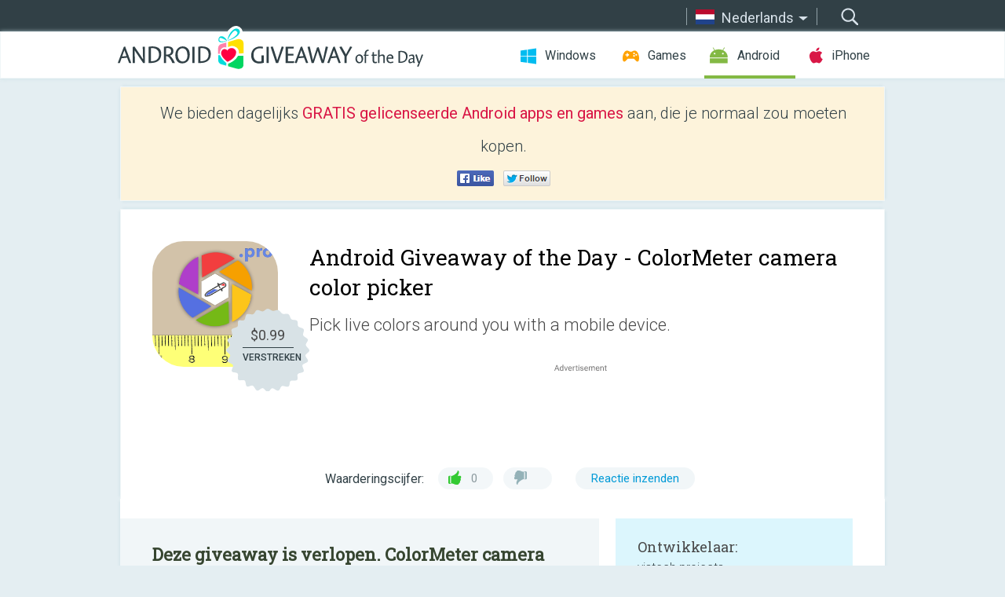

--- FILE ---
content_type: text/html; charset=utf-8
request_url: https://android.giveawayoftheday.com/colormeter-camera-color-picker/?lang=nl
body_size: 9869
content:
<!DOCTYPE html>
<!--[if lt IE 7]>      <html class="no-js ielt10 ielt9 ielt8 ielt7" lang="nl"> <![endif]-->
<!--[if IE 7]>         <html class="no-js ie7 ielt10 ielt9 ielt8" lang="nl"> <![endif]-->
<!--[if IE 8]>         <html class="no-js ie8 ielt10 ielt9" lang="nl"> <![endif]-->
<!--[if IE 9]>         <html class="no-js ie9 ielt10" lang="nl"> <![endif]-->
<!--[if gt IE 10]><!--> <html class="no-js" lang="nl"> <!--<![endif]-->
<head>
        <script async src="https://www.googletagmanager.com/gtag/js?id=G-Z2EXT2LRNE"></script>
    <script>
        window.dataLayer = window.dataLayer || [];
        function gtag(){dataLayer.push(arguments);}
        gtag('js', new Date());

        gtag('config', 'G-Z2EXT2LRNE');
    </script>
                            <meta http-equiv="Content-Type" content="text/html; charset=UTF-8" />
            <meta http-equiv="X-UA-Compatible" content="IE=edge">
            <meta name="viewport" content="width=device-width">
            <meta name="format-detection" content="telephone=no">
                        <meta name="verify-v1" content="nKhoQtkI95aX3NsywlbsnmUuAaUMF+QPTdE0phYHyT8=" />
                    
    <meta name="description" content="Dagelijkse Android Giveaway - ColorMeter is a useful camera tool that allows you to pick live colors around you.It shows RGB components of the color and display it on the screen. The hexadecimal (HTML) color code that  used in graphic,..." />
    <meta property="fb:app_id" content="200558050727877"/>
    <meta property="og:type" content="website"/>
    <meta property="og:url" content="https://android.giveawayoftheday.com/colormeter-camera-color-picker/?lang=nl"/>
    <meta property="og:title" content=""/>
    <meta property="og:site_name" content="Giveaway of the Day"/>
    <meta property="og:image" content="https://android.giveawayoftheday.com/wp-content/plugins/gotd_googleplay_plugin/images/2023/11/com.vistechprojects.colormeter_app_icon_1700044296.png"/>
    <meta property="og:description" content="ColorMeter is a useful camera tool that allows you to pick live colors around you.It shows RGB components of the color and display it on the screen. The hexadecimal..."/>

    <meta property="twitter:card" content="summary_large_image" />
    <meta property="twitter:site" content="@GiveawayotDay" />
    <meta property="twitter:url" content="https://android.giveawayoftheday.com/colormeter-camera-color-picker/?lang=nl" />
    <meta property="twitter:title" content="ColorMeter camera color picker" />
    <meta property="twitter:description" content="Pick live colors around you with a mobile device." />
    <meta property="twitter:image" content="https://android.giveawayoftheday.com/wp-content/plugins/gotd_googleplay_plugin/images/2019/04/com.vistechprojects.colormeter_Screenshot_1556616779.jpeg" />

                            <link rel="alternate" hreflang="en" href="https://android.giveawayoftheday.com/colormeter-camera-color-picker/" type="text/html" />
                                <link rel="alternate" hreflang="es" href="https://android.giveawayoftheday.com/colormeter-camera-color-picker/?lang=es" type="text/html" />
                                <link rel="alternate" hreflang="it" href="https://android.giveawayoftheday.com/colormeter-camera-color-picker/?lang=it" type="text/html" />
                                <link rel="alternate" hreflang="de" href="https://android.giveawayoftheday.com/colormeter-camera-color-picker/?lang=de" type="text/html" />
                                <link rel="alternate" hreflang="fr" href="https://android.giveawayoftheday.com/colormeter-camera-color-picker/?lang=fr" type="text/html" />
                                <link rel="alternate" hreflang="pt" href="https://android.giveawayoftheday.com/colormeter-camera-color-picker/?lang=pt-br" type="text/html" />
                                <link rel="alternate" hreflang="nl" href="https://android.giveawayoftheday.com/colormeter-camera-color-picker/?lang=nl" type="text/html" />
                                <link rel="alternate" hreflang="ru" href="https://android.giveawayoftheday.com/colormeter-camera-color-picker/?lang=ru" type="text/html" />
                                <link rel="alternate" hreflang="ja" href="https://android.giveawayoftheday.com/colormeter-camera-color-picker/?lang=ja" type="text/html" />
                                <link rel="alternate" hreflang="tr" href="https://android.giveawayoftheday.com/colormeter-camera-color-picker/?lang=tr" type="text/html" />
                                <link rel="alternate" hreflang="el" href="https://android.giveawayoftheday.com/colormeter-camera-color-picker/?lang=el" type="text/html" />
                                <link rel="alternate" hreflang="ro" href="https://android.giveawayoftheday.com/colormeter-camera-color-picker/?lang=ro" type="text/html" />
            
                 <link rel="stylesheet" href="https://android.giveawayoftheday.com/css/modal.css?v=1525361059" />
        
        <link href='https://fonts.googleapis.com/css?family=Roboto+Slab:400,300&amp;subset=latin' rel='stylesheet' type='text/css'>
        <link href='https://fonts.googleapis.com/css?family=Roboto:400,300,500,700,300italic&amp;subset=latin' rel='stylesheet' type='text/css'>
        <title>Android Giveaway of the Day - ColorMeter camera color picker</title>
                    <link rel="stylesheet" href="https://android.giveawayoftheday.com/css/android/main.css?v=1553782962" />
                <link rel="shortcut icon" href="https://android.giveawayoftheday.com/images/favicon.ico" type="image/x-icon">
            <link rel="stylesheet" href="https://android.giveawayoftheday.com/css/android/post.css?v=1566991764" />
    <link rel="stylesheet" href="https://android.giveawayoftheday.com/css/android/banner.css?v=1455286791" />
    <link rel="stylesheet" href="https://android.giveawayoftheday.com/css/remodal.css?v=1451286268" />
    <link rel="stylesheet" href="https://android.giveawayoftheday.com/css/remodal-default-theme.css?v=1451286268" />
    <link rel="stylesheet" href="https://android.giveawayoftheday.com/css/fancybox.css?v=1453363896" />
        <!--[if lte IE 8]><link href="https://android.giveawayoftheday.com/css/ie8.css" rel="stylesheet" type="text/css" /><![endif]-->
        <script type="text/javascript">
                                </script>
                            <script src="https://ajax.googleapis.com/ajax/libs/jquery/1.10.1/jquery.min.js"></script>
                        <script src="https://android.giveawayoftheday.com/js/plugins.js?v=1485935778"></script>
            <script src="https://android.giveawayoftheday.com/js/script.js?v=1710757379"></script>

            <script>
                var common_actions_settings = {
                    search_url: 'https://android.giveawayoftheday.com/?lang=nl',
                    is_ie9: 0,
                    fb_app_id: '200558050727877',
                    project: 'android',
                    locale: 'nl',
                    safari_push: {
                        enabled: 0,
                        url: 'https://android.giveawayoftheday.com/safari_push?lang=nl',
                        website_uid: 'web.com.giveawayoftheday.www',
                        token_url: 'https://android.giveawayoftheday.com/safari_push/check-token?lang=nl',
                        enabled_subprojects: 0
                    }
                };
                jQuery(document).ready(function() {
                    common_actions.init(common_actions_settings);
                    achecker.init({
                        enabled: true,
                        from: 'gaotd_android',
                        is_mobile: false,
                        show_rest: false
                    });
                    away_bnr.init({
                        is_showed: false,
                        idle_interval: 3000,
                        enabled: 0
                    });
                });

                var text_counters = {hours: 'uur', mins: 'minuten', secs: 'sec', days: 'days'};
            </script>

                    <script>
            jQuery(document).ready(function () {
                getTopCloseOnload();
                makeFixedCloseOnload();
                jQuery(window).scroll(function () {
                    makeFixedCloseOnload();
                })
            });

            function makeFixedCloseOnload() {
                var close_onload = jQuery('.close_onload');
                if (close_onload.length == 0) return;
                var s = jQuery(window).scrollTop() + 20;
                if (s > jQuery('.giveaway_day').offset().top && s != 0) {
                    close_onload.addClass('fixed_closed_onload');
                    close_onload.css('left', jQuery('.wrapper').offset().left - 100)
                    close_onload.css('top', 20)
                }
                else {
                    if (close_onload.hasClass('fixed_closed_onload')) {
                        getTopCloseOnload();
                    }
                    close_onload.removeClass('fixed_closed_onload');
                    close_onload.css('left', '-100px');

                }
            }

            function getTopCloseOnload() {
                var close_onload = jQuery('.close_onload');
                if (close_onload.length == 0) return;
                var top = 0;
                close_onload.css('top',0);
                jQuery('.slogan').each(function () {
                    top = parseInt(close_onload.css('top'));
                    var $this = jQuery(this);
                    var h = parseInt($this.outerHeight());
                    if ($this.css('display') != 'none' && h != 0) {
                        var margin_bottom = parseInt($this.css('margin-bottom'));
                        top = top + margin_bottom + h;
                    }
                    close_onload.css('top', top);
                })
            }
        </script>
        
    <script>
        check_user_lang.lang_redirect = function() {
            if (getCookie('lang') == 1) {
                return;
            }
            var cookie_domain = this.conf.domain.replace(/:8080$/g, '');
            setCookie('lang', 1, {path: '/', expires: 24*60*60, domain: '.' + cookie_domain});
            var lang_regex = new RegExp("[\\?&]lang=([^&#]*)");
            var cur_lang = lang_regex.exec(window.location.search);
            cur_lang = cur_lang ? cur_lang[1] : 'en';
            if (cur_lang != 'en') {
                return;
            }
            var lang_domain = 'en';
            var subdomains = JSON.parse(this.conf.subdomains_json);
            jQuery.each(subdomains, function(url, lang) {
                if (navigator.language == lang['code'] || navigator.language.indexOf(lang['code']+'-') >= 0) {
                    lang_domain = url;
                }
            });

            if (lang_domain == cur_lang) {
                return;
            }

            location.href = document.location.protocol + '//android.' + this.conf.domain + '/' + (this.conf.path ? this.conf.path + '/' : '') + '?lang='+lang_domain;
        };
        common_actions_settings.twitter_acc = 'https://twitter.com/android_gotd';
    </script>

    <script type="text/javascript">
        (function($) {
            $(function() {
                post_actions.resizePostBlock = function(e) {
                    var margin_top = $('.requirements').outerHeight() + 20;
                    if(!Modernizr.mq('(min-width: 1036px)')) {
                        margin_top = '';
                    }
                    $('.offers').css('margin-top', margin_top);
                };
                post_actions.updateRequirements = function(e) {
                    return;
                }
                post_actions.init({
                    post_id: 4067,
                    is_active: 0,
                    vote: {
                        send_url: '/ajax/posts/vote/add'
                    },
                    negative_form: {
                        url: '/ajax/posts/vote/negative-form'
                    },
                    last_comments: {
                        send_url: '/ajax/posts/other-comments'
                    },
                    error_no_reason_text: 'Geef aub tenminste één reden op',
                    error_no_description_text: 'Geef via onderstaand formulier aan wat de reden is'
                });
                comments_actions.init({
                    post_id: 4067,
                    lang_id: 7,
                    vote_url: '/ajax/comments/vote/add',
                    add_comment_url: '/ajax/comments/add',
                    reply_text: 'Reageren',
                    cancel_text: 'Annuleren',
                    no_fields_text: 'Vereiste velden zijn leeg',
                    fb_app_id: '200558050727877',
                    show_fb_comments: false,
                    lang: 'nl',
                    fb_comm_url: '/ajax/comments/fb-event'
                });
                check_user_lang.init({
                    is_lang_redirect: 1,
                    subdomains_json: '{"en":{"code":"en","name":"English"},"es":{"code":"es","name":"Espa\u00f1ol"},"it":{"code":"it","name":"Italiano"},"de":{"code":"de","name":"Deutsch"},"fr":{"code":"fr","name":"Fran\u00e7ais"},"pt-br":{"code":"pt","name":"Portugu\u00eas"},"nl":{"code":"nl","name":"Nederlands"},"ru":{"code":"ru","name":"\u0420\u0443\u0441\u0441\u043a\u0438\u0439"},"ja":{"code":"ja","name":"\u65e5\u672c\u8a9e"},"tr":{"code":"tr","name":"T\u00fcrk\u00e7e"},"el":{"code":"el","name":"\u0395\u03bb\u03bb\u03b7\u03bd\u03b9\u03ba\u03ac"},"ro":{"code":"ro","name":"Rom\u00e2n\u0103"}}',
                    domain: 'giveawayoftheday.com',
                    path: 'colormeter-camera-color-picker'
                });
                                    downloadShareForm.fbInit('200558050727877');
                                var countdown_until = new Date('22 January 2026 08:00:00');
                gaotd_countdown.render('.giveaway_counter', countdown_until, text_counters);
                                                                                                                                                    $('.download_logging').click(function() {
                                    });
                                            });
        })(jQuery);

    </script>
    <script src="https://android.giveawayoftheday.com/js/jquery.fancybox.pack.js?v=1451286268"></script>
    <script>
        jQuery(document).ready(function() {
                jQuery(".screenshot_image").fancybox({
                    padding : 0,
                    centerOnScroll : true,
                    type : 'image',
                    openEffect	: 'elastic',
                    closeEffect	: 'elastic',
                    helpers : {
                        title : {type : 'outside'},
                        overlay: {locked: false}
                    },
                    'beforeLoad': function () {
                        if (window.addEventListener) {
                            window.addEventListener('DOMMouseScroll', wheel, false);
                        }
                        window.onmousewheel = document.onmousewheel = wheel;
                        var keys = [37, 38, 39, 40];
                        document.onkeydown = function (e) {
                            for (var i = keys.length; i--;) {
                                if (e.keyCode === keys[i]) {
                                    preventDefault(e);
                                    return;
                                }
                            }
                        };
                    },
                    'afterClose': function () {
                        if (window.removeEventListener) {
                            window.removeEventListener('DOMMouseScroll', wheel, false);
                        }
                        window.onmousewheel = document.onmousewheel = document.onkeydown = null;
                    }
                });
            }
        );
        /* fancybox no scroll helpers */

        function preventDefault(e) {
            e = e || window.event;
            if (e.preventDefault) e.preventDefault();
            e.returnValue = false;
        }

        function wheel(e) {
            preventDefault(e);
        }
    </script>
                                    <script  src="https://android.giveawayoftheday.com/widget.php?url=https%3A%2F%2Fandroid.giveawayoftheday.com%2Fcolormeter-camera-color-picker%2F%3Flang%3Dnl"></script>
    </head>
<body class="past nl">
<div class="st-container">
    <div class="st-pusher">
        <div class="top_head">
            <div class="width">
                <div class="header_search">
                    <div class="inputbox_wrap">
                        <input type="text" placeholder="Zoeken" class="inputbox" />
                    </div>
                    <div class="submit_wrap">
                        <input type="submit" class="button" value="Zoeken" />
                    </div>
                </div>
                                    <div class="header_lang">
                        <div class="curr_lang ieb">
                            <span class="nl">Nederlands</span>
                        </div>
                        <ul class="menu languages">
                                                                    <li><a class="en" href="https://android.giveawayoftheday.com/colormeter-camera-color-picker/" hreflang="en">English</a></li>
                                                            <li><a class="es" href="https://android.giveawayoftheday.com/colormeter-camera-color-picker/?lang=es" hreflang="es">Español</a></li>
                                                            <li><a class="it" href="https://android.giveawayoftheday.com/colormeter-camera-color-picker/?lang=it" hreflang="it">Italiano</a></li>
                                                            <li><a class="de" href="https://android.giveawayoftheday.com/colormeter-camera-color-picker/?lang=de" hreflang="de">Deutsch</a></li>
                                                            <li><a class="fr" href="https://android.giveawayoftheday.com/colormeter-camera-color-picker/?lang=fr" hreflang="fr">Français</a></li>
                                                            <li><a class="pt" href="https://android.giveawayoftheday.com/colormeter-camera-color-picker/?lang=pt-br" hreflang="pt">Português</a></li>
                                                                        <li><a class="ru" href="https://android.giveawayoftheday.com/colormeter-camera-color-picker/?lang=ru" hreflang="ru">Русский</a></li>
                                                            <li><a class="ja" href="https://android.giveawayoftheday.com/colormeter-camera-color-picker/?lang=ja" hreflang="ja">日本語</a></li>
                                                            <li><a class="tr" href="https://android.giveawayoftheday.com/colormeter-camera-color-picker/?lang=tr" hreflang="tr">Türkçe</a></li>
                                                            <li><a class="el" href="https://android.giveawayoftheday.com/colormeter-camera-color-picker/?lang=el" hreflang="el">Ελληνικά</a></li>
                                                            <li><a class="ro" href="https://android.giveawayoftheday.com/colormeter-camera-color-picker/?lang=ro" hreflang="ro">Română</a></li>
                                                </ul>
                    </div>
                            </div>
        </div>
        <div class="header cf">
            <div class="width">
                                    <div class="header_side">
                        <div class="header_nav_trig"></div>
                        <nav class="header_nav">
                            <ul class="menu">
                                <li class="w ">
                                    <a href="https://nl.giveawayoftheday.com/">Windows</a>
                                </li>
                                <li class="g ">
                                    <a href="https://game.giveawayoftheday.com/">Games</a>
                                </li>
                                <li class="a active">
                                    <a href="https://android.giveawayoftheday.com/?lang=nl">Android</a>
                                </li>
                                <li class="i ">
                                    <a href="https://iphone.giveawayoftheday.com/?lang=nl">iPhone</a>
                                </li>
                            </ul>
                        </nav>
                                                    <div class="language">
                                <label>Your language:</label>
                                <select>
                                                            <option value="https://android.giveawayoftheday.com/colormeter-camera-color-picker/" >English</option>
                                <option value="https://android.giveawayoftheday.com/colormeter-camera-color-picker/?lang=es" >Español</option>
                                <option value="https://android.giveawayoftheday.com/colormeter-camera-color-picker/?lang=it" >Italiano</option>
                                <option value="https://android.giveawayoftheday.com/colormeter-camera-color-picker/?lang=de" >Deutsch</option>
                                <option value="https://android.giveawayoftheday.com/colormeter-camera-color-picker/?lang=fr" >Français</option>
                                <option value="https://android.giveawayoftheday.com/colormeter-camera-color-picker/?lang=pt-br" >Português</option>
                                <option value="https://android.giveawayoftheday.com/colormeter-camera-color-picker/?lang=nl" selected>Nederlands</option>
                                <option value="https://android.giveawayoftheday.com/colormeter-camera-color-picker/?lang=ru" >Русский</option>
                                <option value="https://android.giveawayoftheday.com/colormeter-camera-color-picker/?lang=ja" >日本語</option>
                                <option value="https://android.giveawayoftheday.com/colormeter-camera-color-picker/?lang=tr" >Türkçe</option>
                                <option value="https://android.giveawayoftheday.com/colormeter-camera-color-picker/?lang=el" >Ελληνικά</option>
                                <option value="https://android.giveawayoftheday.com/colormeter-camera-color-picker/?lang=ro" >Română</option>
                                            </select>
                                <span>&#9660;</span>
                            </div>
                                            </div>
                    <a href="https://android.giveawayoftheday.com/?lang=nl" class="header_logo"></a>
                                                </div>
        </div><!-- .header-->

                <div class="modal" style="display: none;" id="modal_chrome_notif">
    <div class="modal_bg"></div>
    <div class="wrapper_modal modal_notification">
        <div class="table-cell">
            <div class="block_push p">
                <a href="#" class="close_btn" id="close_btn_modal_chrome"></a>
                <p>
                    Never miss all the cool giveaways:<br>
                    get notifications in your browser!
                </p>
                <div class="button_wrapper">
                    <a href="#" class="grey btn" id="no_btn_modal_chrome">No, thanks</a>
                    <a href="#" class="blue btn" id="yes_btn_modal_chrome">Yes, I'd like to</a>
                </div>
            </div>
                        </div>
    </div>
</div>
        <div class="wrapper width">
                        <div class="middle cf">
                    <div class="middle cf">
        <div class="col2 slogan jus">
    <p>We bieden dagelijks <b>GRATIS gelicenseerde Android apps en games</b> aan, die je normaal zou moeten kopen.</p>

    <ul class="like_block_rendered">

        <li class="like_block_fb_c">
            <div class="like_block_fb" title="Like" onmousemove="common_actions.showSocialFbLikeButton(event)">
			</div>
        </li>
        <li class="like_block_tw_c">
            <div class="like_block_tw" title="Like" onmousemove="common_actions.showSocialTwLikeButton(event)">
			</div>
        </li>
    </ul>

</div>        <div class="col1 giveaway_day">
            <div class="giveaway_wrap cf">
                <div class="giveaway_img">                     <img src="https://android.giveawayoftheday.com/wp-content/plugins/gotd_googleplay_plugin/images/2023/11/com.vistechprojects.colormeter_app_icon_1700044296.png" alt="ColorMeter camera color picker Giveaway" >
                    <div class="giveaway_label">
                        <a href="/download/?id=4067&amp;source=site" class="label_link download_logging"></a>
                        <div class="old_price">
                            $0.99
                        </div>
                        <div class="free">
                                                            VERSTREKEN
                                                    </div>
                    </div>
                </div>
                <div class="over">
                    <div class="giveaway_title">
                        <h1>Android Giveaway of the Day&nbsp;- <span>ColorMeter camera color picker</span></h1>
                    </div>
                    <div class="giveaway_descr"> Pick live colors around you with a mobile device.</div>
                    <a href="/download/?id=4067&amp;source=site" class="second_btn download_logging"><span class="old_price">$0.99</span>
                                                    VERSTREKEN
                                            </a>
                </div>
                <div class="top_ab aa-728">
                    <script async src="//pagead2.googlesyndication.com/pagead/js/adsbygoogle.js"></script>
        <!-- Android GOTD Responsive / Product Page ATF -->
        <ins class="adsbygoogle a_block_top"
             style="display:block"
             data-ad-client="ca-pub-5954465348452390"
             data-ad-slot="2064525062"
             data-ad-format="fluid"></ins>
        <script>
            (adsbygoogle = window.adsbygoogle || []).push({});
        </script>
    </div>
                <div class="wrapper_v">
                    <span class="wrap_votes disabled ">
    <span class="text">Waarderingscijfer:</span>
                <span class="positive">0</span>
    <span class="negative"></span>
            <span class="wrap_count">
        <a href="#comments">
                            Reactie inzenden                    </a>
    </span>

    </span>                                    </div>
            </div>
        </div>

        

        <div class="col1 wrap_content">
            <div class="left_col">
                                <div class="col2-1 col-r timer">
                    <div class="left">
                        <p><b>Deze giveaway is verlopen. ColorMeter camera color picker is nu beschikbaar op de normale manier.</b></p>
                    </div>
                    <div class="wrap_links">
                        <a href="/download/?id=4067&amp;source=site" class="download_btn download_logging" target="_blank">
                            Download <span>ColorMeter camera color picker</span>
                        </a>
                    </div>
                </div>
                                <div class="wrapper_screens">
                                            <a rel="gallery" class="screenshot_image" href="https://android.giveawayoftheday.com/wp-content/plugins/gotd_googleplay_plugin/images/2019/04/com.vistechprojects.colormeter_Screenshot_1556616779.jpeg"><img src="https://android.giveawayoftheday.com/wp-content/plugins/gotd_googleplay_plugin/images/2019/04/com.vistechprojects.colormeter_Screenshot_1556616779.jpeg" alt="" /></a>
                                            <a rel="gallery" class="screenshot_image" href="https://android.giveawayoftheday.com/wp-content/plugins/gotd_googleplay_plugin/images/2019/04/com.vistechprojects.colormeter_Screenshot_1556616781.jpeg"><img src="https://android.giveawayoftheday.com/wp-content/plugins/gotd_googleplay_plugin/images/2019/04/com.vistechprojects.colormeter_Screenshot_1556616781.jpeg" alt="" /></a>
                                            <a rel="gallery" class="screenshot_image" href="https://android.giveawayoftheday.com/wp-content/plugins/gotd_googleplay_plugin/images/2019/04/com.vistechprojects.colormeter_Screenshot_1556616784.jpeg"><img src="https://android.giveawayoftheday.com/wp-content/plugins/gotd_googleplay_plugin/images/2019/04/com.vistechprojects.colormeter_Screenshot_1556616784.jpeg" alt="" /></a>
                                            <a rel="gallery" class="screenshot_image" href="https://android.giveawayoftheday.com/wp-content/plugins/gotd_googleplay_plugin/images/2019/04/com.vistechprojects.colormeter_Screenshot_1556616786.png"><img src="https://android.giveawayoftheday.com/wp-content/plugins/gotd_googleplay_plugin/images/2019/04/com.vistechprojects.colormeter_Screenshot_1556616786.png" alt="" /></a>
                                            <a rel="gallery" class="screenshot_image" href="https://android.giveawayoftheday.com/wp-content/plugins/gotd_googleplay_plugin/images/2019/04/com.vistechprojects.colormeter_Screenshot_1556616788.jpeg"><img src="https://android.giveawayoftheday.com/wp-content/plugins/gotd_googleplay_plugin/images/2019/04/com.vistechprojects.colormeter_Screenshot_1556616788.jpeg" alt="" /></a>
                                            <a rel="gallery" class="screenshot_image" href="https://android.giveawayoftheday.com/wp-content/plugins/gotd_googleplay_plugin/images/2019/04/com.vistechprojects.colormeter_Screenshot_1556616790.jpeg"><img src="https://android.giveawayoftheday.com/wp-content/plugins/gotd_googleplay_plugin/images/2019/04/com.vistechprojects.colormeter_Screenshot_1556616790.jpeg" alt="" /></a>
                                    </div>
                <div class="col1 prog_descr">
                    <div class="center_ab aa-300">
                    <script async src="//pagead2.googlesyndication.com/pagead/js/adsbygoogle.js"></script>
        <!-- Android GOTD Responsive / Product Page BTF -->
        <ins class="adsbygoogle a_block_center"
             style="display:block"
             data-ad-client="ca-pub-5954465348452390"
             data-ad-slot="5017991465"
             data-ad-format="fluid"></ins>
        <script>
            (adsbygoogle = window.adsbygoogle || []).push({});
        </script>
    </div>
                    <p>ColorMeter is a useful camera tool that allows you to pick live colors around you.<br />It shows RGB components of the color and display it on the screen. <br />The hexadecimal (HTML) color code that  used in graphic, picture or photo editors is also displayed.</p>
<p>You can create your custom color palette, preview, save and share it, detect colors on the picture and to find the best match (closest color) from the palette to the current one.</p>
<p>You can pick and analyze colors using  3 different ways:</p>
<p> - live camera view: point cross-hair on different objects and see the real time result on the screen.<br /> - make a snapshot of objects and analyze colors on still image. <br /> - load pictures from the gallery and pick colors on them.</p>
<p>You can use  currently selected color as a wallpaper.</p>
<p>Features:</p>
<p> - live color analyzer<br /> - make snapshot and work with still image<br /> - load pictures from gallery</p>
<p> - white balance with undo function (LONG TOUCH)<br /> - average window size option</p>
<p>- color palette<br />- save, delete and preview colors in color palette<br />- save/export and share palette using HTML file<br />- find closest color sample in the color palette to the currently selected with color finder</p>
<p> - value for R-, G-, B- channel<br /> - CMY color model<br /> - hexadecimal color code</p>
<p> - flash light <br /> - save (select, freeze) color<br />-  preview color (full screen mode)<br /> - use color as wallpaper</p>
<p> - Autofocus button<br /> - Zoom View option <br /> - Help</p>

                </div>

                <div class="col2-2 col-r requirements">
                    <h3>Ontwikkelaar:</h3>
                                        <p>vistech.projects</p>
                    <h3>Categorie:</h3>
                    <p>Personalization</p>
                    <h3>Versie:</h3>
                    <p>3.1.1</p>
                    <h3>Grootte:</h3>
                    <p>1.4 MB</p>
                    <h3>Waardering:</h3>
                    <p>Everyone</p>
                    <h3>Compatibiliteit:</h3>
                    <p>2.2 and up</p>
                </div>

                
                <div class="col1 comments  no-fb-com" id="comment_conteiner">
    <div class="wrap_comments" id="comments">

        <h2>Reactie op ColorMeter camera color picker</h2>

                <div class="rate_thx">
            <span>Thank you for voting!</span><br>Please add a comment explaining the reason behind your vote.
        </div>
        
        
                <div class="wrap_form">
            <div>
                                                <div class="comments_error pink"></div>
                                <form method="post" id="comment_form">
                    <input type="hidden" name="parent" value="0" id="comment_parent">
                    <input type="hidden" name="reply" value="0" id="comment_reply">
                    <div class="top_wrap first">
                        <input type="text" name="name" placeholder="Naam*" value="">
                    </div>
                    <div class="top_wrap second">
                        <input type="text" name="email" placeholder="E-mail* (wordt niet gepubliceerd)" value="">
                    </div>
                                        <textarea name="content" placeholder="Reageren..."></textarea>

                    <div class="comments-replies-notice">
                        <input type="checkbox" id="replies_notice" name="replies_notice" value="1" class="custom-checkbox" checked>
                        <label for="replies_notice" class="custom-checkbox">
                            Waarschuw mij bij reacties van andere bezoekers
                        </label>
                    </div>

                       
                    <div id="googlerecaptcha" style="margin-bottom:20px; display: none;"></div>
                    <script src="https://www.google.com/recaptcha/api.js?hl=nl&render=explicit" async defer></script>
                    <script type="text/javascript">                 
                    var renderRecaptcha = function() {
                            grecaptcha.render('googlerecaptcha', {
                              'sitekey' : ''
                            });
                          };    
                    </script>                                        
                                           
                    <input type="submit" value="Reactie inzenden">
                    <div class="comment_form_loading"></div>
                </form>
                            </div>
        </div>
                
                            

                
        <div id="comments_container">
                    </div>
        
        
          

            </div>

    </div>
            </div>
            <div class="right_col">
                <div class="col2 offers">
                        <div id="giveaway_termswidget"></div>
                                        <div class="col2-2 col-r download download_win ">
                                                    <span class="lbl"><span class="light_blue">Windows</span> Giveaway of the Day</span>
                            <div>
                                <div class="giveaway_img">
                                    <img src="https://giveawayoftheday.com/wp-content/uploads/2026/01/c64dc151b3c1200dff8b9cbad9020694.png" class="icon120" alt="">
                                    <div class="giveaway_label">
                                        <a href="https://nl.giveawayoftheday.com/tuneskit-android-unlocker/" class="label_link"></a>
                                        <div class="old_price">$29.95 per month</div>
                                        <div class="free">
                                                                                            vandaag gratis
                                                                                    </div>
                                    </div>
                                </div>
                                <div class="over">
                                    <div class="giveaway_title">
                                        <a href="https://nl.giveawayoftheday.com/tuneskit-android-unlocker/">TunesKit Android Unlocker 1.0.0</a>
                                    </div>
                                    <div class="giveaway_descr">Verwijder eenvoudig de schermvergrendeling en FRP-vergrendeling van de Android-telefoon.</div>
                                </div>
                                <div class="giveaway_counter"></div>
                                <div class="giveaway_buttons">
                                    <a href="https://nl.giveawayoftheday.com/tuneskit-android-unlocker/" class="proceed">Ga verder naar de downloadpagina</a>
                                </div>
                            </div>
                                            </div>
                </div>
            </div>
        </div>
    </div>

            <div class="col1 wrap_goto">
                            <a href="https://android.giveawayoftheday.com/timus-dark-icon-pack/?lang=nl" class="link_prev">&#171;&nbsp;Timus Dark Icon Pack</a>
                                        <a href="https://android.giveawayoftheday.com/galaxy-attack-alien-shooter-premium/?lang=nl" class="link_next">Galaxy Attack: Alien Shooter (Premium)&nbsp;&#187;</a>
                    </div>
    
    <div data-remodal-id="modal">
        <button data-remodal-action="close" class="remodal-close"></button>
        <div id="remodal-content"></div>
    </div>

                               </div><!-- .middle-->
            <div class="footer cf">
                    <nav class="footer_nav">
        <ul class="menu jus">
            <li><a href="https://android.giveawayoftheday.com/">Startpagina</a></li>
            <li><a href="https://android.giveawayoftheday.com/submit-your-app/">Voor Ontwikkelaars</a></li>
            <li><a href="#" class="call_subscribe_form">Abonneren via E-mail</a></li>
            <li><a href="https://www.giveawayoftheday.com/about/contact/">Contact Formulier</a></li>
            <li><a href="https://www.giveawayoftheday.com/forums/">Forums</a></li>
            <li><a href="https://blog.giveawayoftheday.com/">Blog</a></li>
        </ul>
    </nav>
    <div class="row">
        <div class="col2 social">
            <ul class="menu menu_rss">
                <li><a href="https://android.giveawayoftheday.com/feed/?lang=nl" class="rss ieb">RSS Feed</a></li>
                <li><a href="https://android.giveawayoftheday.com/comments/feed/?lang=nl" class="rss ieb">RSS Reactie Feed</a></li>
            </ul>
            <ul class="menu menu_social">
                <li><a href="https://www.facebook.com/giveawayotday/" class="fb ieb">Volg ons op Facebook</a></li>
            </ul>
        </div>
        <div class="col1 copyright">
            <p>&copy; 2006 - 2026 <a href="https://www.giveawayoftheday.com/">giveawayoftheday.com</a>. <span>Alle rechten voorbehouden.</span> Patent Aangevraagd.</p>
        </div>
    </div>
            </div><!-- .footer -->
        </div><!-- .wrapper -->
    </div>
</div>
        <script type="text/javascript">
    document.write("<img src='https://www.giveawayoftheday.com/log.php?id=2969,7241,7246&r=" + Math.round(100000 * Math.random()) + "' class='absolute'/>");
</script>
    <script>
        (function($) {
            $(function() {
                subscribe_popup_form.init({
                    form_url: '/posts/mailing/subscribe?lang=nl',
                    subscribe: {url: '/ajax/posts/mailing/subscribe'}
                });
            });
        })(jQuery);
    </script>
</body>
</html>


--- FILE ---
content_type: text/html; charset=utf-8
request_url: https://www.google.com/recaptcha/api2/aframe
body_size: -86
content:
<!DOCTYPE HTML><html><head><meta http-equiv="content-type" content="text/html; charset=UTF-8"></head><body><script nonce="H_jJEwbqLWy8686V9zFmgA">/** Anti-fraud and anti-abuse applications only. See google.com/recaptcha */ try{var clients={'sodar':'https://pagead2.googlesyndication.com/pagead/sodar?'};window.addEventListener("message",function(a){try{if(a.source===window.parent){var b=JSON.parse(a.data);var c=clients[b['id']];if(c){var d=document.createElement('img');d.src=c+b['params']+'&rc='+(localStorage.getItem("rc::a")?sessionStorage.getItem("rc::b"):"");window.document.body.appendChild(d);sessionStorage.setItem("rc::e",parseInt(sessionStorage.getItem("rc::e")||0)+1);localStorage.setItem("rc::h",'1768997427770');}}}catch(b){}});window.parent.postMessage("_grecaptcha_ready", "*");}catch(b){}</script></body></html>